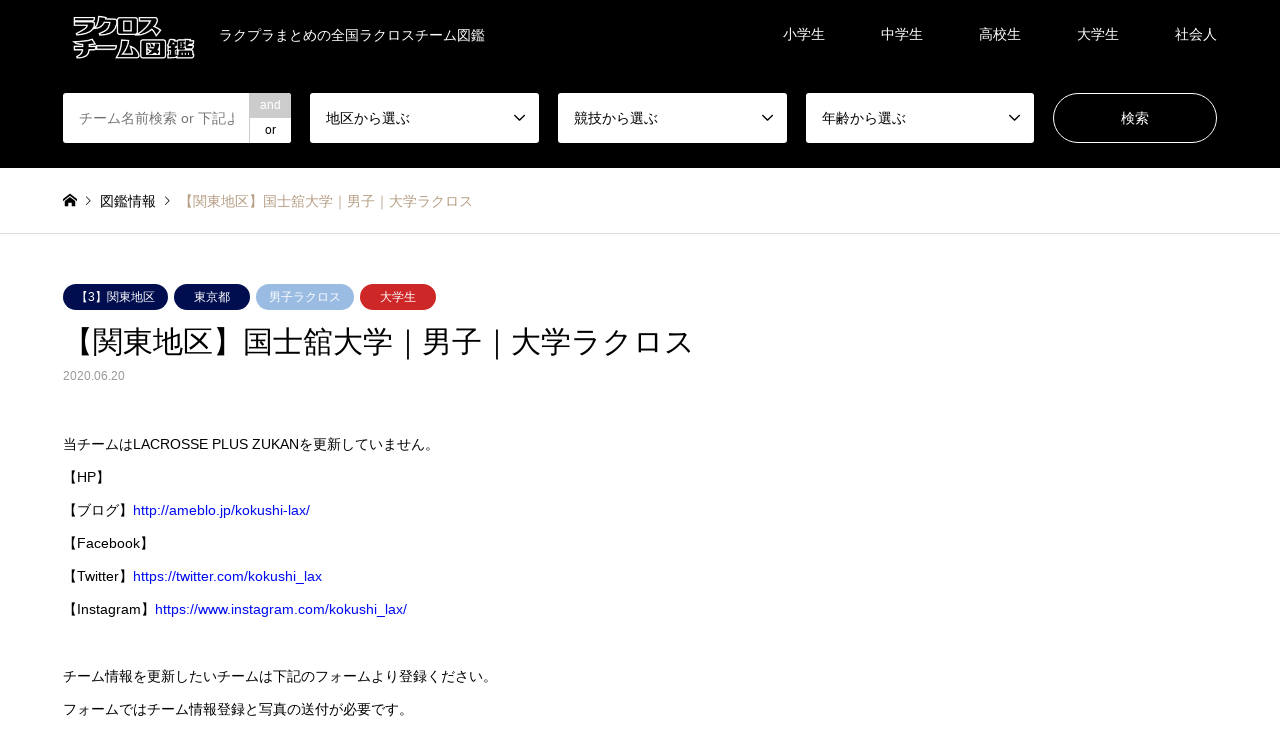

--- FILE ---
content_type: text/html; charset=UTF-8
request_url: https://lacrossepluszukan.com/zukan/kokushikan-m/
body_size: 10655
content:
<!DOCTYPE html>
<html lang="ja">
<head>
<meta charset="UTF-8">
<!--[if IE]><meta http-equiv="X-UA-Compatible" content="IE=edge"><![endif]-->
<meta name="viewport" content="width=device-width">
<title>【関東地区】国士舘大学｜男子｜大学ラクロス | LACROSSE PLUS ZUKAN</title>
<meta name="description" content="当チームはLACROSSE PLUS ZUKANを更新していません。">
<link rel="pingback" href="https://lacrossepluszukan.com/xmlrpc.php">
<meta name='robots' content='max-image-preview:large' />
<link rel='dns-prefetch' href='//s.w.org' />
<link rel='dns-prefetch' href='//www.googletagmanager.com' />
<link rel='dns-prefetch' href='//pagead2.googlesyndication.com' />
<link rel="alternate" type="application/rss+xml" title="LACROSSE PLUS ZUKAN &raquo; フィード" href="https://lacrossepluszukan.com/feed/" />
<link rel="alternate" type="application/rss+xml" title="LACROSSE PLUS ZUKAN &raquo; コメントフィード" href="https://lacrossepluszukan.com/comments/feed/" />
<link rel='stylesheet' id='style-css'  href='https://lacrossepluszukan.com/wp-content/themes/gensen_tcd050/style.css?ver=1.12.1' type='text/css' media='all' />
<link rel='stylesheet' id='wp-block-library-css'  href='https://lacrossepluszukan.com/wp-includes/css/dist/block-library/style.min.css?ver=6.0.11' type='text/css' media='all' />
<style id='global-styles-inline-css' type='text/css'>
body{--wp--preset--color--black: #000000;--wp--preset--color--cyan-bluish-gray: #abb8c3;--wp--preset--color--white: #ffffff;--wp--preset--color--pale-pink: #f78da7;--wp--preset--color--vivid-red: #cf2e2e;--wp--preset--color--luminous-vivid-orange: #ff6900;--wp--preset--color--luminous-vivid-amber: #fcb900;--wp--preset--color--light-green-cyan: #7bdcb5;--wp--preset--color--vivid-green-cyan: #00d084;--wp--preset--color--pale-cyan-blue: #8ed1fc;--wp--preset--color--vivid-cyan-blue: #0693e3;--wp--preset--color--vivid-purple: #9b51e0;--wp--preset--gradient--vivid-cyan-blue-to-vivid-purple: linear-gradient(135deg,rgba(6,147,227,1) 0%,rgb(155,81,224) 100%);--wp--preset--gradient--light-green-cyan-to-vivid-green-cyan: linear-gradient(135deg,rgb(122,220,180) 0%,rgb(0,208,130) 100%);--wp--preset--gradient--luminous-vivid-amber-to-luminous-vivid-orange: linear-gradient(135deg,rgba(252,185,0,1) 0%,rgba(255,105,0,1) 100%);--wp--preset--gradient--luminous-vivid-orange-to-vivid-red: linear-gradient(135deg,rgba(255,105,0,1) 0%,rgb(207,46,46) 100%);--wp--preset--gradient--very-light-gray-to-cyan-bluish-gray: linear-gradient(135deg,rgb(238,238,238) 0%,rgb(169,184,195) 100%);--wp--preset--gradient--cool-to-warm-spectrum: linear-gradient(135deg,rgb(74,234,220) 0%,rgb(151,120,209) 20%,rgb(207,42,186) 40%,rgb(238,44,130) 60%,rgb(251,105,98) 80%,rgb(254,248,76) 100%);--wp--preset--gradient--blush-light-purple: linear-gradient(135deg,rgb(255,206,236) 0%,rgb(152,150,240) 100%);--wp--preset--gradient--blush-bordeaux: linear-gradient(135deg,rgb(254,205,165) 0%,rgb(254,45,45) 50%,rgb(107,0,62) 100%);--wp--preset--gradient--luminous-dusk: linear-gradient(135deg,rgb(255,203,112) 0%,rgb(199,81,192) 50%,rgb(65,88,208) 100%);--wp--preset--gradient--pale-ocean: linear-gradient(135deg,rgb(255,245,203) 0%,rgb(182,227,212) 50%,rgb(51,167,181) 100%);--wp--preset--gradient--electric-grass: linear-gradient(135deg,rgb(202,248,128) 0%,rgb(113,206,126) 100%);--wp--preset--gradient--midnight: linear-gradient(135deg,rgb(2,3,129) 0%,rgb(40,116,252) 100%);--wp--preset--duotone--dark-grayscale: url('#wp-duotone-dark-grayscale');--wp--preset--duotone--grayscale: url('#wp-duotone-grayscale');--wp--preset--duotone--purple-yellow: url('#wp-duotone-purple-yellow');--wp--preset--duotone--blue-red: url('#wp-duotone-blue-red');--wp--preset--duotone--midnight: url('#wp-duotone-midnight');--wp--preset--duotone--magenta-yellow: url('#wp-duotone-magenta-yellow');--wp--preset--duotone--purple-green: url('#wp-duotone-purple-green');--wp--preset--duotone--blue-orange: url('#wp-duotone-blue-orange');--wp--preset--font-size--small: 13px;--wp--preset--font-size--medium: 20px;--wp--preset--font-size--large: 36px;--wp--preset--font-size--x-large: 42px;}.has-black-color{color: var(--wp--preset--color--black) !important;}.has-cyan-bluish-gray-color{color: var(--wp--preset--color--cyan-bluish-gray) !important;}.has-white-color{color: var(--wp--preset--color--white) !important;}.has-pale-pink-color{color: var(--wp--preset--color--pale-pink) !important;}.has-vivid-red-color{color: var(--wp--preset--color--vivid-red) !important;}.has-luminous-vivid-orange-color{color: var(--wp--preset--color--luminous-vivid-orange) !important;}.has-luminous-vivid-amber-color{color: var(--wp--preset--color--luminous-vivid-amber) !important;}.has-light-green-cyan-color{color: var(--wp--preset--color--light-green-cyan) !important;}.has-vivid-green-cyan-color{color: var(--wp--preset--color--vivid-green-cyan) !important;}.has-pale-cyan-blue-color{color: var(--wp--preset--color--pale-cyan-blue) !important;}.has-vivid-cyan-blue-color{color: var(--wp--preset--color--vivid-cyan-blue) !important;}.has-vivid-purple-color{color: var(--wp--preset--color--vivid-purple) !important;}.has-black-background-color{background-color: var(--wp--preset--color--black) !important;}.has-cyan-bluish-gray-background-color{background-color: var(--wp--preset--color--cyan-bluish-gray) !important;}.has-white-background-color{background-color: var(--wp--preset--color--white) !important;}.has-pale-pink-background-color{background-color: var(--wp--preset--color--pale-pink) !important;}.has-vivid-red-background-color{background-color: var(--wp--preset--color--vivid-red) !important;}.has-luminous-vivid-orange-background-color{background-color: var(--wp--preset--color--luminous-vivid-orange) !important;}.has-luminous-vivid-amber-background-color{background-color: var(--wp--preset--color--luminous-vivid-amber) !important;}.has-light-green-cyan-background-color{background-color: var(--wp--preset--color--light-green-cyan) !important;}.has-vivid-green-cyan-background-color{background-color: var(--wp--preset--color--vivid-green-cyan) !important;}.has-pale-cyan-blue-background-color{background-color: var(--wp--preset--color--pale-cyan-blue) !important;}.has-vivid-cyan-blue-background-color{background-color: var(--wp--preset--color--vivid-cyan-blue) !important;}.has-vivid-purple-background-color{background-color: var(--wp--preset--color--vivid-purple) !important;}.has-black-border-color{border-color: var(--wp--preset--color--black) !important;}.has-cyan-bluish-gray-border-color{border-color: var(--wp--preset--color--cyan-bluish-gray) !important;}.has-white-border-color{border-color: var(--wp--preset--color--white) !important;}.has-pale-pink-border-color{border-color: var(--wp--preset--color--pale-pink) !important;}.has-vivid-red-border-color{border-color: var(--wp--preset--color--vivid-red) !important;}.has-luminous-vivid-orange-border-color{border-color: var(--wp--preset--color--luminous-vivid-orange) !important;}.has-luminous-vivid-amber-border-color{border-color: var(--wp--preset--color--luminous-vivid-amber) !important;}.has-light-green-cyan-border-color{border-color: var(--wp--preset--color--light-green-cyan) !important;}.has-vivid-green-cyan-border-color{border-color: var(--wp--preset--color--vivid-green-cyan) !important;}.has-pale-cyan-blue-border-color{border-color: var(--wp--preset--color--pale-cyan-blue) !important;}.has-vivid-cyan-blue-border-color{border-color: var(--wp--preset--color--vivid-cyan-blue) !important;}.has-vivid-purple-border-color{border-color: var(--wp--preset--color--vivid-purple) !important;}.has-vivid-cyan-blue-to-vivid-purple-gradient-background{background: var(--wp--preset--gradient--vivid-cyan-blue-to-vivid-purple) !important;}.has-light-green-cyan-to-vivid-green-cyan-gradient-background{background: var(--wp--preset--gradient--light-green-cyan-to-vivid-green-cyan) !important;}.has-luminous-vivid-amber-to-luminous-vivid-orange-gradient-background{background: var(--wp--preset--gradient--luminous-vivid-amber-to-luminous-vivid-orange) !important;}.has-luminous-vivid-orange-to-vivid-red-gradient-background{background: var(--wp--preset--gradient--luminous-vivid-orange-to-vivid-red) !important;}.has-very-light-gray-to-cyan-bluish-gray-gradient-background{background: var(--wp--preset--gradient--very-light-gray-to-cyan-bluish-gray) !important;}.has-cool-to-warm-spectrum-gradient-background{background: var(--wp--preset--gradient--cool-to-warm-spectrum) !important;}.has-blush-light-purple-gradient-background{background: var(--wp--preset--gradient--blush-light-purple) !important;}.has-blush-bordeaux-gradient-background{background: var(--wp--preset--gradient--blush-bordeaux) !important;}.has-luminous-dusk-gradient-background{background: var(--wp--preset--gradient--luminous-dusk) !important;}.has-pale-ocean-gradient-background{background: var(--wp--preset--gradient--pale-ocean) !important;}.has-electric-grass-gradient-background{background: var(--wp--preset--gradient--electric-grass) !important;}.has-midnight-gradient-background{background: var(--wp--preset--gradient--midnight) !important;}.has-small-font-size{font-size: var(--wp--preset--font-size--small) !important;}.has-medium-font-size{font-size: var(--wp--preset--font-size--medium) !important;}.has-large-font-size{font-size: var(--wp--preset--font-size--large) !important;}.has-x-large-font-size{font-size: var(--wp--preset--font-size--x-large) !important;}
</style>
<script type='text/javascript' src='https://lacrossepluszukan.com/wp-includes/js/jquery/jquery.min.js?ver=3.6.0' id='jquery-core-js'></script>
<script type='text/javascript' src='https://lacrossepluszukan.com/wp-includes/js/jquery/jquery-migrate.min.js?ver=3.3.2' id='jquery-migrate-js'></script>
<link rel="https://api.w.org/" href="https://lacrossepluszukan.com/wp-json/" /><link rel="alternate" type="application/json" href="https://lacrossepluszukan.com/wp-json/wp/v2/zukan/193" /><link rel="canonical" href="https://lacrossepluszukan.com/zukan/kokushikan-m/" />
<link rel='shortlink' href='https://lacrossepluszukan.com/?p=193' />
<link rel="alternate" type="application/json+oembed" href="https://lacrossepluszukan.com/wp-json/oembed/1.0/embed?url=https%3A%2F%2Flacrossepluszukan.com%2Fzukan%2Fkokushikan-m%2F" />
<link rel="alternate" type="text/xml+oembed" href="https://lacrossepluszukan.com/wp-json/oembed/1.0/embed?url=https%3A%2F%2Flacrossepluszukan.com%2Fzukan%2Fkokushikan-m%2F&#038;format=xml" />
<meta name="generator" content="Site Kit by Google 1.124.0" />
<link rel="stylesheet" href="https://lacrossepluszukan.com/wp-content/themes/gensen_tcd050/css/design-plus.css?ver=1.12.1">
<link rel="stylesheet" href="https://lacrossepluszukan.com/wp-content/themes/gensen_tcd050/css/sns-botton.css?ver=1.12.1">
<link rel="stylesheet" href="https://lacrossepluszukan.com/wp-content/themes/gensen_tcd050/css/responsive.css?ver=1.12.1">
<link rel="stylesheet" href="https://lacrossepluszukan.com/wp-content/themes/gensen_tcd050/css/footer-bar.css?ver=1.12.1">

<script src="https://lacrossepluszukan.com/wp-content/themes/gensen_tcd050/js/jquery.easing.1.3.js?ver=1.12.1"></script>
<script src="https://lacrossepluszukan.com/wp-content/themes/gensen_tcd050/js/jquery.textOverflowEllipsis.js?ver=1.12.1"></script>
<script src="https://lacrossepluszukan.com/wp-content/themes/gensen_tcd050/js/jscript.js?ver=1.12.1"></script>
<script src="https://lacrossepluszukan.com/wp-content/themes/gensen_tcd050/js/comment.js?ver=1.12.1"></script>
<script src="https://lacrossepluszukan.com/wp-content/themes/gensen_tcd050/js/jquery.chosen.min.js?ver=1.12.1"></script>
<link rel="stylesheet" href="https://lacrossepluszukan.com/wp-content/themes/gensen_tcd050/css/jquery.chosen.css?ver=1.12.1">

<style type="text/css">
body, input, textarea, select { font-family: Arial, "Hiragino Kaku Gothic ProN", "ヒラギノ角ゴ ProN W3", "メイリオ", Meiryo, sans-serif; }
.rich_font { font-family: Arial, "Hiragino Kaku Gothic ProN", "ヒラギノ角ゴ ProN W3", "メイリオ", Meiryo, sans-serif; font-weight: normal; }

#header_logo #logo_text .logo { font-size:36px; }
#header_logo_fix #logo_text_fixed .logo { font-size:36px; }
#footer_logo .logo_text { font-size:36px; }
#post_title { font-size:30px; }
.post_content { font-size:14px; }
#archive_headline { font-size:42px; }
#archive_desc { font-size:14px; }
  
@media screen and (max-width:1024px) {
  #header_logo #logo_text .logo { font-size:26px; }
  #header_logo_fix #logo_text_fixed .logo { font-size:26px; }
  #footer_logo .logo_text { font-size:26px; }
  #post_title { font-size:16px; }
  .post_content { font-size:14px; }
  #archive_headline { font-size:20px; }
  #archive_desc { font-size:14px; }
}




.image {
overflow: hidden;
-webkit-backface-visibility: hidden;
backface-visibility: hidden;
-webkit-transition-duration: .35s;
-moz-transition-duration: .35s;
-ms-transition-duration: .35s;
-o-transition-duration: .35s;
transition-duration: .35s;
}
.image img {
-webkit-backface-visibility: hidden;
backface-visibility: hidden;
-webkit-transform: scale(1);
-webkit-transition-property: opacity, scale, -webkit-transform, transform;
-webkit-transition-duration: .35s;
-moz-transform: scale(1);
-moz-transition-property: opacity, scale, -moz-transform, transform;
-moz-transition-duration: .35s;
-ms-transform: scale(1);
-ms-transition-property: opacity, scale, -ms-transform, transform;
-ms-transition-duration: .35s;
-o-transform: scale(1);
-o-transition-property: opacity, scale, -o-transform, transform;
-o-transition-duration: .35s;
transform: scale(1);
transition-property: opacity, scale, transform;
transition-duration: .35s;
}
.image:hover img, a:hover .image img {
-webkit-transform: scale(1.2);
-moz-transform: scale(1.2);
-ms-transform: scale(1.2);
-o-transform: scale(1.2);
transform: scale(1.2);
}
.introduce_list_col a:hover .image img {
-webkit-transform: scale(1.2) translate3d(-41.66%, 0, 0);
-moz-transform: scale(1.2) translate3d(-41.66%, 0, 0);
-ms-transform: scale(1.2) translate3d(-41.66%, 0, 0);
-o-transform: scale(1.2) translate3d(-41.66%, 0, 0);
transform: scale(1.2) translate3d(-41.66%, 0, 0);
}


.archive_filter .button input:hover, .archive_sort dt,#post_pagination p, #post_pagination a:hover, #return_top a, .c-pw__btn,
#comment_header ul li a:hover, #comment_header ul li.comment_switch_active a, #comment_header #comment_closed p,
#introduce_slider .slick-dots li button:hover, #introduce_slider .slick-dots li.slick-active button
{ background-color:#000d4f; }

#comment_header ul li.comment_switch_active a, #comment_header #comment_closed p, #guest_info input:focus, #comment_textarea textarea:focus
{ border-color:#000d4f; }

#comment_header ul li.comment_switch_active a:after, #comment_header #comment_closed p:after
{ border-color:#000d4f transparent transparent transparent; }

.header_search_inputs .chosen-results li[data-option-array-index="0"]
{ background-color:#000d4f !important; border-color:#000d4f; }

a:hover, #bread_crumb li a:hover, #bread_crumb li.home a:hover:before, #bread_crumb li.last,
#archive_headline, .archive_header .headline, .archive_filter_headline, #related_post .headline,
#introduce_header .headline, .introduce_list_col .info .title, .introduce_archive_banner_link a:hover,
#recent_news .headline, #recent_news li a:hover, #comment_headline,
.side_headline, ul.banner_list li a:hover .caption, .footer_headline, .footer_widget a:hover,
#index_news .entry-date, #index_news_mobile .entry-date, .cb_content-carousel a:hover .image .title
{ color:#000d4f; }

#index_news_mobile .archive_link a:hover, .cb_content-blog_list .archive_link a:hover, #load_post a:hover, #submit_comment:hover, .c-pw__btn:hover
{ background-color:#9abbe2; }

#header_search select:focus, .header_search_inputs .chosen-with-drop .chosen-single span, #footer_contents a:hover, #footer_nav a:hover, #footer_social_link li:hover:before,
#header_slider .slick-arrow:hover, .cb_content-carousel .slick-arrow:hover
{ color:#9abbe2; }

.post_content a, .custom-html-widget a { color:#000bef; }

#header_search, #index_header_search { background-color:#000000; }

#footer_nav { background-color:#F7F7F7; }
#footer_contents { background-color:#000000; }

#header_search_submit { background-color:rgba(0,0,0,0); }
#header_search_submit:hover { background-color:rgba(0,13,79,1.0); }
.cat-category { background-color:#000d4f !important; }
.cat-area { background-color:#000d4f !important; }
.cat-sport { background-color:#9abbe2 !important; }
.cat-age { background-color:#ce2727 !important; }

@media only screen and (min-width:1025px) {
  #global_menu ul ul a { background-color:#000d4f; }
  #global_menu ul ul a:hover, #global_menu ul ul .current-menu-item > a { background-color:#9abbe2; }
  #header_top { background-color:#000000; }
  .has_header_content #header_top { background-color:rgba(0,0,0,0); }
  .fix_top.header_fix #header_top { background-color:rgba(0,0,0,0.8); }
  #header_logo a, #global_menu > ul > li > a { color:#ffffff; }
  #header_logo_fix a, .fix_top.header_fix #global_menu > ul > li > a { color:#ffffff; }
  .has_header_content #index_header_search { background-color:rgba(0,0,0,0.6); }
}
@media screen and (max-width:1024px) {
  #global_menu { background-color:#000d4f; }
  #global_menu a:hover, #global_menu .current-menu-item > a { background-color:#9abbe2; }
  #header_top { background-color:#000000; }
  #header_top a, #header_top a:before { color:#ffffff !important; }
  .mobile_fix_top.header_fix #header_top, .mobile_fix_top.header_fix #header.active #header_top { background-color:rgba(0,0,0,0.8); }
  .mobile_fix_top.header_fix #header_top a, .mobile_fix_top.header_fix #header_top a:before { color:#ffffff !important; }
  .archive_sort dt { color:#000d4f; }
  .post-type-archive-news #recent_news .show_date li .date { color:#000d4f; }
}



</style>


<!-- Site Kit が追加した Google AdSense メタタグ -->
<meta name="google-adsense-platform-account" content="ca-host-pub-2644536267352236">
<meta name="google-adsense-platform-domain" content="sitekit.withgoogle.com">
<!-- Site Kit が追加した End Google AdSense メタタグ -->
<style type="text/css"></style>
<!-- Google AdSense スニペット (Site Kit が追加) -->
<script async="async" src="https://pagead2.googlesyndication.com/pagead/js/adsbygoogle.js?client=ca-pub-6764233941465191&amp;host=ca-host-pub-2644536267352236" crossorigin="anonymous" type="text/javascript"></script>

<!-- (ここまで) Google AdSense スニペット (Site Kit が追加) -->
<link rel="icon" href="https://lacrossepluszukan.com/wp-content/uploads/2020/06/cropped-図-logo-32x32.png" sizes="32x32" />
<link rel="icon" href="https://lacrossepluszukan.com/wp-content/uploads/2020/06/cropped-図-logo-192x192.png" sizes="192x192" />
<link rel="apple-touch-icon" href="https://lacrossepluszukan.com/wp-content/uploads/2020/06/cropped-図-logo-180x180.png" />
<meta name="msapplication-TileImage" content="https://lacrossepluszukan.com/wp-content/uploads/2020/06/cropped-図-logo-270x270.png" />
		<style type="text/css" id="wp-custom-css">
			.icon-share-alt:before {
    content: "\e909";
}
#cb_1 .post_content p {
    margin: 0;
    text-align: center
}
#cb_1 ul {
    display: flex;
    flex-wrap: wrap;
    justify-content: space-between;
    align-items: center;
    list-style: none;
    margin: 0;
    padding-right: 15px
}
#cb_1 li {
    font-size: 20px;
    font-weight: 700
}
#cb_1 ul:not(.kids) li:first-child {
    padding: 20px 30px;
    color: #fff
}
#cb_1 li a {
    display: inline-block;
    padding: 5px 28px;
    text-align: center;
    background: #fff
}
#cb_1 ul li a:hover {
    color: #fff;
    text-decoration: none
}
#cb_1 ul.kids {
    min-height: 84px;
    margin-bottom: 3em;
    padding-left: 15px;
    background: rgba(154, 187, 226, .3)
}
#cb_1 ul.woman {
    background: rgba(206, 39, 39, .1)
}
#cb_1 ul.man {
    margin: 1em 0 3em;
    background: rgba(0, 13, 79, .1)
}
#cb_1 ul.woman li:first-child {
    background: #ce2727
}
#cb_1 ul.man li:first-child {
    background: #000d4f
}
#cb_1 ul.kids a {
    padding: 5px 33px;
    color: #000
}
#cb_1 ul.kids a:hover {
    background: #9abbe2
}
#cb_1 ul.woman a {
    color: #ce2727
}
#cb_1 ul.woman a:hover {
    background: #ce2727
}
#cb_1 ul.man a {
    color: #000d4f
}
#cb_1 ul.man a:hover {
    background: #000d4f
}
#regbtn {
    display: inline-block;
    margin-top: 1em;
    padding: 0.5em 3em;
    color: #ce2727;
    font-size: 24px;
    font-weight: 700;
    border: 3px solid #ce2727;
    border-radius: 50px
}
#regbtn:hover {
    color: #fff;
    text-decoration: none;
    background: #ce2727
}
@media(max-width:1024px) {
    #cb_1 ul {
        padding: 0 10px 10px
    }
    #cb_1 li {
        width: calc((100% / 3) - 7px);
        margin-top: 10px;
        font-size: 14px
    }
    #cb_1 ul:not(.kids) li:first-child {
        width: 100%;
        margin: 0 -10px;
        padding: 0 10px;
        line-height: 24px;
        text-align: center
    }
    #cb_1 li a {
        width: 100%;
        padding: 5px 0
    }
    #cb_1 ul.kids {
        padding: 0 10px 10px;
        min-height: auto
    }
    #cb_1 ul.kids a {
        padding: 5px 0
    }
    #regbtn {
        width: calc(100% - 40px);
        margin: 0;
        padding: 0.5em 1em;
        font-size: 16px
    }
}		</style>
		</head>
<body id="body" class="zukan-template-default single single-zukan postid-193 single-introduce">


 <div id="header">
  <div id="header_top">
   <div class="inner clearfix">
    <div id="header_logo">
     <div id="logo_image">
 <h1 class="logo">
  <a href="https://lacrossepluszukan.com/" title="LACROSSE PLUS ZUKAN" data-label="LACROSSE PLUS ZUKAN"><img src="https://lacrossepluszukan.com/wp-content/uploads/2022/03/チーム図鑑ロゴ.png?1768862778" alt="LACROSSE PLUS ZUKAN" title="LACROSSE PLUS ZUKAN" height="102" class="logo_retina" /><span class="desc">ラクプラまとめの全国ラクロスチーム図鑑</span></a>
 </h1>
</div>
    </div>
    <div id="header_logo_fix">
     <div id="logo_image_fixed">
 <p class="logo rich_font"><a href="https://lacrossepluszukan.com/" title="LACROSSE PLUS ZUKAN"><img src="https://lacrossepluszukan.com/wp-content/uploads/2022/03/チーム図鑑ロゴ.png?1768862778" alt="LACROSSE PLUS ZUKAN" title="LACROSSE PLUS ZUKAN" height="102" class="logo_retina" /></a></p>
</div>
    </div>
    <a href="#" class="search_button"><span>検索</span></a>
    <a href="#" class="menu_button"><span>menu</span></a>
    <div id="global_menu">
     <ul id="menu-%e3%83%98%e3%83%83%e3%83%80%e3%83%bc%e3%83%a1%e3%83%8b%e3%83%a5%e3%83%bc" class="menu"><li id="menu-item-56" class="menu-item menu-item-type-taxonomy menu-item-object-age menu-item-56"><a href="https://lacrossepluszukan.com/age/elementary-school/">小学生</a></li>
<li id="menu-item-57" class="menu-item menu-item-type-taxonomy menu-item-object-age menu-item-57"><a href="https://lacrossepluszukan.com/age/junior-high-school/">中学生</a></li>
<li id="menu-item-58" class="menu-item menu-item-type-taxonomy menu-item-object-age menu-item-58"><a href="https://lacrossepluszukan.com/age/high-school/">高校生</a></li>
<li id="menu-item-59" class="menu-item menu-item-type-taxonomy menu-item-object-age current-zukan-ancestor current-menu-parent current-zukan-parent menu-item-59"><a href="https://lacrossepluszukan.com/age/university/">大学生</a></li>
<li id="menu-item-60" class="menu-item menu-item-type-taxonomy menu-item-object-age menu-item-60"><a href="https://lacrossepluszukan.com/age/senior/">社会人</a></li>
</ul>    </div>
   </div>
  </div>
  <div id="header_search">
   <div class="inner">
    <form action="https://lacrossepluszukan.com/zukan/" method="get" class="columns-5">
     <div class="header_search_inputs header_search_keywords">
      <input type="text" id="header_search_keywords" name="search_keywords" placeholder="チーム名前検索 or 下記よりカテゴリ絞って検索" value="" />
      <input type="hidden" name="search_keywords_operator" value="and" />
      <ul class="search_keywords_operator">
       <li class="active">and</li>
       <li>or</li>
      </ul>
     </div>
     <div class="header_search_inputs">
<select  name='search_cat1' id='header_search_cat1' class='' >
	<option value='0' selected='selected'>地区から選ぶ</option>
	<option class="level-0" value="67">【1】北海道地区</option>
	<option class="level-0" value="68">【2】東北地区</option>
	<option class="level-1" value="69">&nbsp;&nbsp;&nbsp;宮城県</option>
	<option class="level-1" value="70">&nbsp;&nbsp;&nbsp;山形県</option>
	<option class="level-1" value="71">&nbsp;&nbsp;&nbsp;岩手県</option>
	<option class="level-1" value="72">&nbsp;&nbsp;&nbsp;福島県</option>
	<option class="level-1" value="73">&nbsp;&nbsp;&nbsp;秋田県</option>
	<option class="level-1" value="74">&nbsp;&nbsp;&nbsp;青森県</option>
	<option class="level-0" value="75">【3】関東地区</option>
	<option class="level-1" value="76">&nbsp;&nbsp;&nbsp;千葉県</option>
	<option class="level-1" value="77">&nbsp;&nbsp;&nbsp;埼玉県</option>
	<option class="level-1" value="78">&nbsp;&nbsp;&nbsp;東京都</option>
	<option class="level-1" value="79">&nbsp;&nbsp;&nbsp;栃木県</option>
	<option class="level-1" value="80">&nbsp;&nbsp;&nbsp;神奈川県</option>
	<option class="level-1" value="81">&nbsp;&nbsp;&nbsp;群馬県</option>
	<option class="level-1" value="82">&nbsp;&nbsp;&nbsp;茨城県</option>
	<option class="level-0" value="83">【4】中部地区</option>
	<option class="level-1" value="84">&nbsp;&nbsp;&nbsp;富山県</option>
	<option class="level-1" value="85">&nbsp;&nbsp;&nbsp;山梨県</option>
	<option class="level-1" value="86">&nbsp;&nbsp;&nbsp;新潟県</option>
	<option class="level-1" value="87">&nbsp;&nbsp;&nbsp;石川県</option>
	<option class="level-1" value="88">&nbsp;&nbsp;&nbsp;福井県</option>
	<option class="level-1" value="89">&nbsp;&nbsp;&nbsp;長野県</option>
	<option class="level-0" value="90">【5】東海地区</option>
	<option class="level-1" value="91">&nbsp;&nbsp;&nbsp;三重県</option>
	<option class="level-1" value="92">&nbsp;&nbsp;&nbsp;岐阜県</option>
	<option class="level-1" value="93">&nbsp;&nbsp;&nbsp;愛知県</option>
	<option class="level-1" value="94">&nbsp;&nbsp;&nbsp;静岡県</option>
	<option class="level-0" value="95">【6】関西地区</option>
	<option class="level-1" value="96">&nbsp;&nbsp;&nbsp;京都府</option>
	<option class="level-1" value="97">&nbsp;&nbsp;&nbsp;兵庫県</option>
	<option class="level-1" value="98">&nbsp;&nbsp;&nbsp;和歌山県</option>
	<option class="level-1" value="99">&nbsp;&nbsp;&nbsp;大阪府</option>
	<option class="level-1" value="100">&nbsp;&nbsp;&nbsp;奈良県</option>
	<option class="level-1" value="101">&nbsp;&nbsp;&nbsp;滋賀県</option>
	<option class="level-0" value="102">【7】中国地区</option>
	<option class="level-1" value="103">&nbsp;&nbsp;&nbsp;山口県</option>
	<option class="level-1" value="104">&nbsp;&nbsp;&nbsp;岡山県</option>
	<option class="level-1" value="105">&nbsp;&nbsp;&nbsp;島根県</option>
	<option class="level-1" value="106">&nbsp;&nbsp;&nbsp;広島県</option>
	<option class="level-1" value="107">&nbsp;&nbsp;&nbsp;鳥取県</option>
	<option class="level-0" value="108">【8】四国地区</option>
	<option class="level-1" value="109">&nbsp;&nbsp;&nbsp;徳島県</option>
	<option class="level-1" value="110">&nbsp;&nbsp;&nbsp;愛媛県</option>
	<option class="level-1" value="111">&nbsp;&nbsp;&nbsp;香川県</option>
	<option class="level-1" value="112">&nbsp;&nbsp;&nbsp;高知県</option>
	<option class="level-0" value="113">【9】九州・沖縄地区</option>
	<option class="level-1" value="114">&nbsp;&nbsp;&nbsp;佐賀県</option>
	<option class="level-1" value="115">&nbsp;&nbsp;&nbsp;大分県</option>
	<option class="level-1" value="116">&nbsp;&nbsp;&nbsp;宮崎県</option>
	<option class="level-1" value="117">&nbsp;&nbsp;&nbsp;熊本県</option>
	<option class="level-1" value="118">&nbsp;&nbsp;&nbsp;福岡県</option>
	<option class="level-1" value="119">&nbsp;&nbsp;&nbsp;長崎県</option>
	<option class="level-1" value="120">&nbsp;&nbsp;&nbsp;鹿児島県</option>
	<option class="level-1" value="122">&nbsp;&nbsp;&nbsp;沖縄県</option>
</select>
     </div>
     <div class="header_search_inputs">
<select  name='search_cat2' id='header_search_cat2' class='' >
	<option value='0' selected='selected'>競技から選ぶ</option>
	<option class="level-0" value="57">男子ラクロス</option>
	<option class="level-0" value="58">女子ラクロス</option>
	<option class="level-0" value="59">BOXラクロス</option>
	<option class="level-0" value="60">インドアラクロス</option>
	<option class="level-0" value="61">キッズ/ジュニアラクロス</option>
</select>
     </div>
     <div class="header_search_inputs">
<select  name='search_cat3' id='header_search_cat3' class='' >
	<option value='0' selected='selected'>年齢から選ぶ</option>
	<option class="level-0" value="62">小学生</option>
	<option class="level-0" value="63">中学生</option>
	<option class="level-0" value="64">高校生</option>
	<option class="level-0" value="65">大学生</option>
	<option class="level-0" value="66">社会人</option>
</select>
     </div>
     <div class="header_search_inputs header_search_button">
      <input type="submit" id="header_search_submit" value="検索" />
     </div>
    </form>
   </div>
  </div>
 </div><!-- END #header -->

 <div id="main_contents" class="clearfix">


<div id="breadcrumb">
 <ul class="inner clearfix" itemscope itemtype="http://schema.org/BreadcrumbList">
  <li itemprop="itemListElement" itemscope itemtype="http://schema.org/ListItem" class="home"><a itemprop="item" href="https://lacrossepluszukan.com/"><span itemprop="name">ホーム</span></a><meta itemprop="position" content="1" /></li>

  <li itemprop="itemListElement" itemscope itemtype="http://schema.org/ListItem"><a itemprop="item" href="https://lacrossepluszukan.com/zukan/"><span itemprop="name">図鑑情報</span></a><meta itemprop="position" content="2" /></li>
  <li itemprop="itemListElement" itemscope itemtype="http://schema.org/ListItem" class="last"><span itemprop="name">【関東地区】国士舘大学｜男子｜大学ラクロス</span><meta itemprop="position" content="3" /></li>

 </ul>
</div>

<div id="main_col" class="clearfix">

 <div id="left_col">


  <div id="article">



    <ul id="post_meta_top" class="meta clearfix"><li class="cat"><a href="https://lacrossepluszukan.com/area/kanto/" title="【3】関東地区" class="cat-area">【3】関東地区</a><a href="https://lacrossepluszukan.com/area/tokyo/" title="東京都" class="cat-area">東京都</a></li><li class="cat"><a href="https://lacrossepluszukan.com/sport/mens-lacrosse/" title="男子ラクロス" class="cat-sport">男子ラクロス</a></li><li class="cat"><a href="https://lacrossepluszukan.com/age/university/" title="大学生" class="cat-age">大学生</a></li></ul>

   <h2 id="post_title" class="rich_font">【関東地区】国士舘大学｜男子｜大学ラクロス</h2>

    <div id="post_date"><time class="entry-date updated" datetime="2020-06-20T01:12:28+09:00">2020.06.20</time></div>


   <div class="post_content clearfix">
    <p>当チームはLACROSSE PLUS ZUKANを更新していません。<br />
【HP】<br />
【ブログ】<a href="http://ameblo.jp/kokushi-lax/" target="_blank" rel="noopener noreferrer">http://ameblo.jp/kokushi-lax/</a><br />
【Facebook】<br />
【Twitter】<a href="https://twitter.com/kokushi_lax" target="_blank" rel="noopener noreferrer">https://twitter.com/kokushi_lax</a><br />
【Instagram】<a href="https://www.instagram.com/kokushi_lax/" target="_blank" rel="noopener noreferrer">https://www.instagram.com/kokushi_lax/</a></p>
<p>チーム情報を更新したいチームは下記のフォームより登録ください。<br />
フォームではチーム情報登録と写真の送付が必要です。<br />
<a href="https://forms.gle/rQ61ggbuS6arLcaU9" target="_blank" rel="noopener noreferrer">https://forms.gle/rQ61ggbuS6arLcaU9</a></p>
       </div>

   <div class="single_share" id="single_share_bottom">
    <div class="share-type1 share-btm">
	<div class="sns">
		<ul class="type1 clearfix">
			<li class="twitter">
				<a href="https://twitter.com/share?text=%E3%80%90%E9%96%A2%E6%9D%B1%E5%9C%B0%E5%8C%BA%E3%80%91%E5%9B%BD%E5%A3%AB%E8%88%98%E5%A4%A7%E5%AD%A6%EF%BD%9C%E7%94%B7%E5%AD%90%EF%BD%9C%E5%A4%A7%E5%AD%A6%E3%83%A9%E3%82%AF%E3%83%AD%E3%82%B9&url=https%3A%2F%2Flacrossepluszukan.com%2Fzukan%2Fkokushikan-m%2F&via=lacrosseplus&tw_p=tweetbutton&related=lacrosseplus" onclick="javascript:window.open(this.href, '', 'menubar=no,toolbar=no,resizable=yes,scrollbars=yes,height=400,width=600');return false;"><i class="icon-twitter"></i><span class="ttl">Tweet</span><span class="share-count"></span></a>
			</li>
			<li class="facebook">
				<a href="//www.facebook.com/sharer/sharer.php?u=https://lacrossepluszukan.com/zukan/kokushikan-m/&amp;t=%E3%80%90%E9%96%A2%E6%9D%B1%E5%9C%B0%E5%8C%BA%E3%80%91%E5%9B%BD%E5%A3%AB%E8%88%98%E5%A4%A7%E5%AD%A6%EF%BD%9C%E7%94%B7%E5%AD%90%EF%BD%9C%E5%A4%A7%E5%AD%A6%E3%83%A9%E3%82%AF%E3%83%AD%E3%82%B9" class="facebook-btn-icon-link" target="blank" rel="nofollow"><i class="icon-facebook"></i><span class="ttl">Share</span><span class="share-count"></span></a>
			</li>
			<li class="hatebu">
				<a href="https://b.hatena.ne.jp/add?mode=confirm&url=https%3A%2F%2Flacrossepluszukan.com%2Fzukan%2Fkokushikan-m%2F" onclick="javascript:window.open(this.href, '', 'menubar=no,toolbar=no,resizable=yes,scrollbars=yes,height=400,width=510');return false;" ><i class="icon-hatebu"></i><span class="ttl">Hatena</span><span class="share-count"></span></a>
			</li>
			<li class="pocket">
				<a href="https://getpocket.com/edit?url=https%3A%2F%2Flacrossepluszukan.com%2Fzukan%2Fkokushikan-m%2F&title=%E3%80%90%E9%96%A2%E6%9D%B1%E5%9C%B0%E5%8C%BA%E3%80%91%E5%9B%BD%E5%A3%AB%E8%88%98%E5%A4%A7%E5%AD%A6%EF%BD%9C%E7%94%B7%E5%AD%90%EF%BD%9C%E5%A4%A7%E5%AD%A6%E3%83%A9%E3%82%AF%E3%83%AD%E3%82%B9" target="blank"><i class="icon-pocket"></i><span class="ttl">Pocket</span><span class="share-count"></span></a>
			</li>
			<li class="rss">
				<a href="https://lacrossepluszukan.com/feed/" target="blank"><i class="icon-rss"></i><span class="ttl">RSS</span></a>
			</li>
			<li class="feedly">
				<a href="https://feedly.com/index.html#subscription/feed/https://lacrossepluszukan.com/feed/" target="blank"><i class="icon-feedly"></i><span class="ttl">feedly</span><span class="share-count"></span></a>
			</li>
			<li class="pinterest">
				<a rel="nofollow" target="_blank" href="https://www.pinterest.com/pin/create/button/?url=https%3A%2F%2Flacrossepluszukan.com%2Fzukan%2Fkokushikan-m%2F&media=https://lacrossepluszukan.com/wp-content/themes/gensen_tcd050/img/common/no_image2.gif&description=%E3%80%90%E9%96%A2%E6%9D%B1%E5%9C%B0%E5%8C%BA%E3%80%91%E5%9B%BD%E5%A3%AB%E8%88%98%E5%A4%A7%E5%AD%A6%EF%BD%9C%E7%94%B7%E5%AD%90%EF%BD%9C%E5%A4%A7%E5%AD%A6%E3%83%A9%E3%82%AF%E3%83%AD%E3%82%B9"><i class="icon-pinterest"></i><span class="ttl">Pin&nbsp;it</span></a>
			</li>
		</ul>
	</div>
</div>
   </div>


   <div id="previous_next_post_image" class="clearfix">
    <div class='prev_post has_image'><a href='https://lacrossepluszukan.com/zukan/kokusaikirisutokyo/' title='【関東地区】国際基督教大学｜女子｜大学ラクロス' data-mobile-title='前の記事'><span class='title'>【関東地区】国際基督教大学｜女子｜大学ラクロス</span><span class='image'><img src='https://lacrossepluszukan.com/wp-content/themes/gensen_tcd050/img/common/no_image1.gif' alt=''></span></a></div>
<div class='next_post has_image'><a href='https://lacrossepluszukan.com/zukan/kokushikan-w/' title='【関東地区】国士舘大学｜女子｜大学ラクロス' data-mobile-title='次の記事'><span class='title'>【関東地区】国士舘大学｜女子｜大学ラクロス</span><span class='image'><img src='https://lacrossepluszukan.com/wp-content/themes/gensen_tcd050/img/common/no_image1.gif' alt=''></span></a></div>
   </div>


  </div><!-- END #article -->


  <div id="related_post">
   <h3 class="headline rich_font">関連情報</h3>
    <ol class="clearfix">
     <li>
     <a href="https://lacrossepluszukan.com/zukan/kaijo/">
      <div class="image">
      <img src="https://lacrossepluszukan.com/wp-content/themes/gensen_tcd050/img/common/no_image2.gif" alt="" title="" />      </div>
      <h4 class="title js-ellipsis">【関東地区】 海城中学高等学校｜男子｜高校ラクロス</h4>
     </a>
    </li>
     <li>
     <a href="https://lacrossepluszukan.com/zukan/kantogakuin-w/">
      <div class="image">
      <img src="https://lacrossepluszukan.com/wp-content/themes/gensen_tcd050/img/common/no_image2.gif" alt="" title="" />      </div>
      <h4 class="title js-ellipsis">【関東地区】関東学院大学｜女子｜大学ラクロス</h4>
     </a>
    </li>
     <li>
     <a href="https://lacrossepluszukan.com/zukan/ehime-m/">
      <div class="image">
      <img src="https://lacrossepluszukan.com/wp-content/themes/gensen_tcd050/img/common/no_image2.gif" alt="" title="" />      </div>
      <h4 class="title js-ellipsis">【中四国地方】愛媛大学｜男子｜大学ラクロス</h4>
     </a>
    </li>
     <li>
     <a href="https://lacrossepluszukan.com/zukan/osakakeizai-w/">
      <div class="image">
      <img src="https://lacrossepluszukan.com/wp-content/themes/gensen_tcd050/img/common/no_image2.gif" alt="" title="" />      </div>
      <h4 class="title js-ellipsis">【関西地区】大阪経済大学｜女子｜大学ラクロス</h4>
     </a>
    </li>
     <li>
     <a href="https://lacrossepluszukan.com/zukan/meijo-m/">
      <div class="image">
      <img src="https://lacrossepluszukan.com/wp-content/themes/gensen_tcd050/img/common/no_image2.gif" alt="" title="" />      </div>
      <h4 class="title js-ellipsis">【東海地区】名城大学｜男子｜大学ラクロス</h4>
     </a>
    </li>
     <li>
     <a href="https://lacrossepluszukan.com/zukan/shimane-w/">
      <div class="image">
      <img src="https://lacrossepluszukan.com/wp-content/themes/gensen_tcd050/img/common/no_image2.gif" alt="" title="" />      </div>
      <h4 class="title js-ellipsis">【中四国地区】島根大学｜女子｜大学ラクロス</h4>
     </a>
    </li>
     <li>
     <a href="https://lacrossepluszukan.com/zukan/yokohamakokusai/">
      <div class="image">
      <img src="https://lacrossepluszukan.com/wp-content/themes/gensen_tcd050/img/common/no_image2.gif" alt="" title="" />      </div>
      <h4 class="title js-ellipsis">【関東地区】県立横浜国際高校｜女子｜高校ラクロス</h4>
     </a>
    </li>
     <li>
     <a href="https://lacrossepluszukan.com/zukan/rikkyo-m/">
      <div class="image">
      <img src="https://lacrossepluszukan.com/wp-content/themes/gensen_tcd050/img/common/no_image2.gif" alt="" title="" />      </div>
      <h4 class="title js-ellipsis">【関東地区】立教大学｜男子｜大学ラクロス</h4>
     </a>
    </li>
     <li>
     <a href="https://lacrossepluszukan.com/zukan/kurume-m/">
      <div class="image">
      <img src="https://lacrossepluszukan.com/wp-content/themes/gensen_tcd050/img/common/no_image2.gif" alt="" title="" />      </div>
      <h4 class="title js-ellipsis">【九州地区】久留米大学｜男子｜大学ラクロス</h4>
     </a>
    </li>
   </ol>
  </div>

 </div><!-- END #left_col -->


</div><!-- END #main_col -->


 </div><!-- END #main_contents -->

 <div id="footer">

  <div id="footer_nav">
   <div class="inner">
    <div class="footer_nav_cols clearfix">
     <div class="footer_nav_col footer_nav_1 footer_nav_area footer_nav_type2">
      <div class="headline" style="background:#000d4f;">地区</div>
      <ul>
       <li><a href="https://lacrossepluszukan.com/area/hokkaido/">【1】北海道地区</a></li>
       <li><a href="https://lacrossepluszukan.com/area/tohoku/">【2】東北地区</a><ul><li><a href="https://lacrossepluszukan.com/area/miyagi/">宮城県</a></li><li><a href="https://lacrossepluszukan.com/area/yamagata/">山形県</a></li><li><a href="https://lacrossepluszukan.com/area/iwate/">岩手県</a></li><li><a href="https://lacrossepluszukan.com/area/fukushima/">福島県</a></li><li><a href="https://lacrossepluszukan.com/area/akita/">秋田県</a></li><li><a href="https://lacrossepluszukan.com/area/aomori/">青森県</a></li></ul></li>
       <li><a href="https://lacrossepluszukan.com/area/kanto/">【3】関東地区</a><ul><li><a href="https://lacrossepluszukan.com/area/chiba/">千葉県</a></li><li><a href="https://lacrossepluszukan.com/area/saitama/">埼玉県</a></li><li><a href="https://lacrossepluszukan.com/area/tokyo/">東京都</a></li><li><a href="https://lacrossepluszukan.com/area/tochigi/">栃木県</a></li><li><a href="https://lacrossepluszukan.com/area/kanagawa/">神奈川県</a></li><li><a href="https://lacrossepluszukan.com/area/gumma/">群馬県</a></li><li><a href="https://lacrossepluszukan.com/area/ibaraki/">茨城県</a></li></ul></li>
       <li><a href="https://lacrossepluszukan.com/area/chubu/">【4】中部地区</a><ul><li><a href="https://lacrossepluszukan.com/area/toyama/">富山県</a></li><li><a href="https://lacrossepluszukan.com/area/yamanashi/">山梨県</a></li><li><a href="https://lacrossepluszukan.com/area/nigata/">新潟県</a></li><li><a href="https://lacrossepluszukan.com/area/ishikawa/">石川県</a></li><li><a href="https://lacrossepluszukan.com/area/fukui/">福井県</a></li><li><a href="https://lacrossepluszukan.com/area/nagano/">長野県</a></li></ul></li>
       <li><a href="https://lacrossepluszukan.com/area/tokai/">【5】東海地区</a><ul><li><a href="https://lacrossepluszukan.com/area/mie/">三重県</a></li><li><a href="https://lacrossepluszukan.com/area/gifu/">岐阜県</a></li><li><a href="https://lacrossepluszukan.com/area/aichi/">愛知県</a></li><li><a href="https://lacrossepluszukan.com/area/shizuoka/">静岡県</a></li></ul></li>
       <li><a href="https://lacrossepluszukan.com/area/kansai/">【6】関西地区</a><ul><li><a href="https://lacrossepluszukan.com/area/kyoto/">京都府</a></li><li><a href="https://lacrossepluszukan.com/area/hyogo/">兵庫県</a></li><li><a href="https://lacrossepluszukan.com/area/wakayama/">和歌山県</a></li><li><a href="https://lacrossepluszukan.com/area/osaka/">大阪府</a></li><li><a href="https://lacrossepluszukan.com/area/nara/">奈良県</a></li><li><a href="https://lacrossepluszukan.com/area/shiga/">滋賀県</a></li></ul></li>
       <li><a href="https://lacrossepluszukan.com/area/cyugoku/">【7】中国地区</a><ul><li><a href="https://lacrossepluszukan.com/area/yamaguchi/">山口県</a></li><li><a href="https://lacrossepluszukan.com/area/okayama/">岡山県</a></li><li><a href="https://lacrossepluszukan.com/area/shimane/">島根県</a></li><li><a href="https://lacrossepluszukan.com/area/hiroshima/">広島県</a></li><li><a href="https://lacrossepluszukan.com/area/tottori/">鳥取県</a></li></ul></li>
       <li><a href="https://lacrossepluszukan.com/area/shikoku/">【8】四国地区</a><ul><li><a href="https://lacrossepluszukan.com/area/tokushima/">徳島県</a></li><li><a href="https://lacrossepluszukan.com/area/ehime/">愛媛県</a></li><li><a href="https://lacrossepluszukan.com/area/kagawa/">香川県</a></li><li><a href="https://lacrossepluszukan.com/area/kochi/">高知県</a></li></ul></li>
       <li><a href="https://lacrossepluszukan.com/area/kyushu/">【9】九州・沖縄地区</a><ul><li><a href="https://lacrossepluszukan.com/area/saga/">佐賀県</a></li><li><a href="https://lacrossepluszukan.com/area/oita/">大分県</a></li><li><a href="https://lacrossepluszukan.com/area/miyazaki/">宮崎県</a></li><li><a href="https://lacrossepluszukan.com/area/okinawa/">沖縄県</a></li><li><a href="https://lacrossepluszukan.com/area/kumamoto/">熊本県</a></li><li><a href="https://lacrossepluszukan.com/area/fukuoka/">福岡県</a></li><li><a href="https://lacrossepluszukan.com/area/nagasaki/">長崎県</a></li><li><a href="https://lacrossepluszukan.com/area/kagoshima/">鹿児島県</a></li></ul></li>
      </ul>
     </div>
     <div class="footer_nav_col footer_nav_2 footer_nav_sport footer_nav_type1">
      <div class="headline" style="background:#9abbe2;">競技</div>
      <ul class="clearfix">
       <li><a href="https://lacrossepluszukan.com/sport/box-lacrosse/">BOXラクロス</a></li>
       <li><a href="https://lacrossepluszukan.com/sport/indoor-lacrosse/">インドアラクロス</a></li>
       <li><a href="https://lacrossepluszukan.com/sport/kids-junior-lacrosse/">キッズ/ジュニアラクロス</a></li>
       <li><a href="https://lacrossepluszukan.com/sport/womens-lacrosse/">女子ラクロス</a></li>
       <li><a href="https://lacrossepluszukan.com/sport/mens-lacrosse/">男子ラクロス</a></li>
      </ul>
     </div>
    </div>
   </div>
  </div>

  <div id="footer_contents">
   <div class="inner">


    <div id="footer_info">
     <div id="footer_logo">
      <div class="logo_area">
 <p class="logo rich_font"><a href="https://lacrossepluszukan.com/" title="LACROSSE PLUS ZUKAN"><img src="https://lacrossepluszukan.com/wp-content/uploads/2022/03/チーム図鑑ロゴ.png?1768862778" alt="LACROSSE PLUS ZUKAN" title="LACROSSE PLUS ZUKAN" height="102" class="logo_retina" /></a></p>
</div>
     </div>

     <ul id="footer_social_link">
      <li class="twitter"><a href="http://lacrosseplus" target="_blank">Twitter</a></li>
      <li class="facebook"><a href="https://www.facebook.com/lacrosseplusjapan/" target="_blank">Facebook</a></li>
      <li class="insta"><a href="https://www.instagram.com/lacrosseplusjapan/" target="_blank">Instagram</a></li>
      <li class="rss"><a href="https://lacrossepluszukan.com/feed/" target="_blank">RSS</a></li>
     </ul>

<div id="footer_bottom_menu" class="menu-%e3%83%95%e3%83%83%e3%82%bf%e3%83%bc-2-container"><ul id="menu-%e3%83%95%e3%83%83%e3%82%bf%e3%83%bc-2" class="menu"><li id="menu-item-461" class="menu-item menu-item-type-post_type menu-item-object-page menu-item-461"><a href="https://lacrossepluszukan.com/contact/">問い合わせ</a></li>
<li id="menu-item-456" class="menu-item menu-item-type-post_type menu-item-object-page menu-item-456"><a href="https://lacrossepluszukan.com/register/">チーム情報登録はこちら</a></li>
<li id="menu-item-464" class="menu-item menu-item-type-post_type menu-item-object-page menu-item-privacy-policy menu-item-464"><a href="https://lacrossepluszukan.com/privacy-policy/">プライバシーポリシー</a></li>
</ul></div>
     <p id="copyright"><span>Copyright </span>&copy; <a href="https://lacrossepluszukan.com/">LACROSSE PLUS ZUKAN</a>. All Rights Reserved.</p>

    </div><!-- END #footer_info -->
   </div><!-- END .inner -->
  </div><!-- END #footer_contents -->

  <div id="return_top">
   <a href="#body"><span>PAGE TOP</span></a>
  </div><!-- END #return_top -->

 </div><!-- END #footer -->


<script>


jQuery(document).ready(function($){
  $('.inview-fadein').css('opacity', 0);

  var initialize = function(){
    $('.js-ellipsis').textOverflowEllipsis();


    if ($('.inview-fadein').length) {
      $(window).on('load scroll resize', function(){
        $('.inview-fadein:not(.active)').each(function(){
          var elmTop = $(this).offset().top || 0;
          if ($(window).scrollTop() > elmTop - $(window).height()){
            if ($(this).is('#post_list')) {
              var $articles = $(this).find('.article, .archive_link');
              $articles.css('opacity', 0);
              $(this).addClass('active').css('opacity', 1);
              $articles.each(function(i){
                var self = this;
                setTimeout(function(){
                  $(self).animate({ opacity: 1 }, 200);
                }, i*200);
              });
            } else {
              $(this).addClass('active').animate({ opacity: 1 }, 800);
            }
          }
        });
      });
    }

    $(window).trigger('resize');
  };



  initialize();


});
</script>

<!-- facebook share button code -->
<div id="fb-root"></div>
<script>
(function(d, s, id) {
  var js, fjs = d.getElementsByTagName(s)[0];
  if (d.getElementById(id)) return;
  js = d.createElement(s); js.id = id;
  js.src = "//connect.facebook.net/ja_JP/sdk.js#xfbml=1&version=v2.5";
  fjs.parentNode.insertBefore(js, fjs);
}(document, 'script', 'facebook-jssdk'));
</script>


<script type='text/javascript' src='https://lacrossepluszukan.com/wp-includes/js/comment-reply.min.js?ver=6.0.11' id='comment-reply-js'></script>
</body>
</html>


--- FILE ---
content_type: text/html; charset=utf-8
request_url: https://www.google.com/recaptcha/api2/aframe
body_size: 264
content:
<!DOCTYPE HTML><html><head><meta http-equiv="content-type" content="text/html; charset=UTF-8"></head><body><script nonce="H92aSaAzinAqfCtYunfxJg">/** Anti-fraud and anti-abuse applications only. See google.com/recaptcha */ try{var clients={'sodar':'https://pagead2.googlesyndication.com/pagead/sodar?'};window.addEventListener("message",function(a){try{if(a.source===window.parent){var b=JSON.parse(a.data);var c=clients[b['id']];if(c){var d=document.createElement('img');d.src=c+b['params']+'&rc='+(localStorage.getItem("rc::a")?sessionStorage.getItem("rc::b"):"");window.document.body.appendChild(d);sessionStorage.setItem("rc::e",parseInt(sessionStorage.getItem("rc::e")||0)+1);localStorage.setItem("rc::h",'1768862780328');}}}catch(b){}});window.parent.postMessage("_grecaptcha_ready", "*");}catch(b){}</script></body></html>